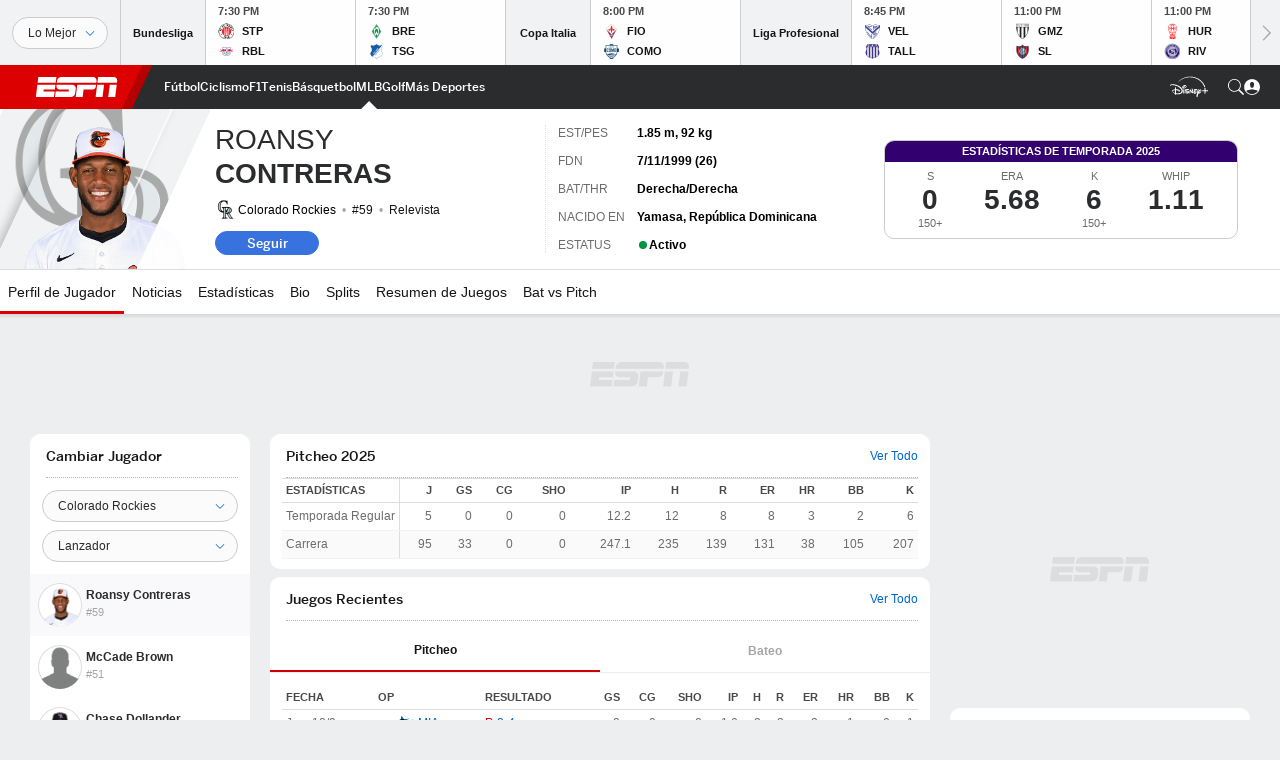

--- FILE ---
content_type: text/html; charset=utf-8
request_url: https://www.google.com/recaptcha/enterprise/anchor?ar=1&k=6LciB_gZAAAAAA_mwJ4G0XZ0BXWvLTt67V7YizXx&co=aHR0cHM6Ly9jZG4ucmVnaXN0ZXJkaXNuZXkuZ28uY29tOjQ0Mw..&hl=es&v=N67nZn4AqZkNcbeMu4prBgzg&size=invisible&anchor-ms=20000&execute-ms=30000&cb=lxl5fg26nbqo
body_size: 48774
content:
<!DOCTYPE HTML><html dir="ltr" lang="es"><head><meta http-equiv="Content-Type" content="text/html; charset=UTF-8">
<meta http-equiv="X-UA-Compatible" content="IE=edge">
<title>reCAPTCHA</title>
<style type="text/css">
/* cyrillic-ext */
@font-face {
  font-family: 'Roboto';
  font-style: normal;
  font-weight: 400;
  font-stretch: 100%;
  src: url(//fonts.gstatic.com/s/roboto/v48/KFO7CnqEu92Fr1ME7kSn66aGLdTylUAMa3GUBHMdazTgWw.woff2) format('woff2');
  unicode-range: U+0460-052F, U+1C80-1C8A, U+20B4, U+2DE0-2DFF, U+A640-A69F, U+FE2E-FE2F;
}
/* cyrillic */
@font-face {
  font-family: 'Roboto';
  font-style: normal;
  font-weight: 400;
  font-stretch: 100%;
  src: url(//fonts.gstatic.com/s/roboto/v48/KFO7CnqEu92Fr1ME7kSn66aGLdTylUAMa3iUBHMdazTgWw.woff2) format('woff2');
  unicode-range: U+0301, U+0400-045F, U+0490-0491, U+04B0-04B1, U+2116;
}
/* greek-ext */
@font-face {
  font-family: 'Roboto';
  font-style: normal;
  font-weight: 400;
  font-stretch: 100%;
  src: url(//fonts.gstatic.com/s/roboto/v48/KFO7CnqEu92Fr1ME7kSn66aGLdTylUAMa3CUBHMdazTgWw.woff2) format('woff2');
  unicode-range: U+1F00-1FFF;
}
/* greek */
@font-face {
  font-family: 'Roboto';
  font-style: normal;
  font-weight: 400;
  font-stretch: 100%;
  src: url(//fonts.gstatic.com/s/roboto/v48/KFO7CnqEu92Fr1ME7kSn66aGLdTylUAMa3-UBHMdazTgWw.woff2) format('woff2');
  unicode-range: U+0370-0377, U+037A-037F, U+0384-038A, U+038C, U+038E-03A1, U+03A3-03FF;
}
/* math */
@font-face {
  font-family: 'Roboto';
  font-style: normal;
  font-weight: 400;
  font-stretch: 100%;
  src: url(//fonts.gstatic.com/s/roboto/v48/KFO7CnqEu92Fr1ME7kSn66aGLdTylUAMawCUBHMdazTgWw.woff2) format('woff2');
  unicode-range: U+0302-0303, U+0305, U+0307-0308, U+0310, U+0312, U+0315, U+031A, U+0326-0327, U+032C, U+032F-0330, U+0332-0333, U+0338, U+033A, U+0346, U+034D, U+0391-03A1, U+03A3-03A9, U+03B1-03C9, U+03D1, U+03D5-03D6, U+03F0-03F1, U+03F4-03F5, U+2016-2017, U+2034-2038, U+203C, U+2040, U+2043, U+2047, U+2050, U+2057, U+205F, U+2070-2071, U+2074-208E, U+2090-209C, U+20D0-20DC, U+20E1, U+20E5-20EF, U+2100-2112, U+2114-2115, U+2117-2121, U+2123-214F, U+2190, U+2192, U+2194-21AE, U+21B0-21E5, U+21F1-21F2, U+21F4-2211, U+2213-2214, U+2216-22FF, U+2308-230B, U+2310, U+2319, U+231C-2321, U+2336-237A, U+237C, U+2395, U+239B-23B7, U+23D0, U+23DC-23E1, U+2474-2475, U+25AF, U+25B3, U+25B7, U+25BD, U+25C1, U+25CA, U+25CC, U+25FB, U+266D-266F, U+27C0-27FF, U+2900-2AFF, U+2B0E-2B11, U+2B30-2B4C, U+2BFE, U+3030, U+FF5B, U+FF5D, U+1D400-1D7FF, U+1EE00-1EEFF;
}
/* symbols */
@font-face {
  font-family: 'Roboto';
  font-style: normal;
  font-weight: 400;
  font-stretch: 100%;
  src: url(//fonts.gstatic.com/s/roboto/v48/KFO7CnqEu92Fr1ME7kSn66aGLdTylUAMaxKUBHMdazTgWw.woff2) format('woff2');
  unicode-range: U+0001-000C, U+000E-001F, U+007F-009F, U+20DD-20E0, U+20E2-20E4, U+2150-218F, U+2190, U+2192, U+2194-2199, U+21AF, U+21E6-21F0, U+21F3, U+2218-2219, U+2299, U+22C4-22C6, U+2300-243F, U+2440-244A, U+2460-24FF, U+25A0-27BF, U+2800-28FF, U+2921-2922, U+2981, U+29BF, U+29EB, U+2B00-2BFF, U+4DC0-4DFF, U+FFF9-FFFB, U+10140-1018E, U+10190-1019C, U+101A0, U+101D0-101FD, U+102E0-102FB, U+10E60-10E7E, U+1D2C0-1D2D3, U+1D2E0-1D37F, U+1F000-1F0FF, U+1F100-1F1AD, U+1F1E6-1F1FF, U+1F30D-1F30F, U+1F315, U+1F31C, U+1F31E, U+1F320-1F32C, U+1F336, U+1F378, U+1F37D, U+1F382, U+1F393-1F39F, U+1F3A7-1F3A8, U+1F3AC-1F3AF, U+1F3C2, U+1F3C4-1F3C6, U+1F3CA-1F3CE, U+1F3D4-1F3E0, U+1F3ED, U+1F3F1-1F3F3, U+1F3F5-1F3F7, U+1F408, U+1F415, U+1F41F, U+1F426, U+1F43F, U+1F441-1F442, U+1F444, U+1F446-1F449, U+1F44C-1F44E, U+1F453, U+1F46A, U+1F47D, U+1F4A3, U+1F4B0, U+1F4B3, U+1F4B9, U+1F4BB, U+1F4BF, U+1F4C8-1F4CB, U+1F4D6, U+1F4DA, U+1F4DF, U+1F4E3-1F4E6, U+1F4EA-1F4ED, U+1F4F7, U+1F4F9-1F4FB, U+1F4FD-1F4FE, U+1F503, U+1F507-1F50B, U+1F50D, U+1F512-1F513, U+1F53E-1F54A, U+1F54F-1F5FA, U+1F610, U+1F650-1F67F, U+1F687, U+1F68D, U+1F691, U+1F694, U+1F698, U+1F6AD, U+1F6B2, U+1F6B9-1F6BA, U+1F6BC, U+1F6C6-1F6CF, U+1F6D3-1F6D7, U+1F6E0-1F6EA, U+1F6F0-1F6F3, U+1F6F7-1F6FC, U+1F700-1F7FF, U+1F800-1F80B, U+1F810-1F847, U+1F850-1F859, U+1F860-1F887, U+1F890-1F8AD, U+1F8B0-1F8BB, U+1F8C0-1F8C1, U+1F900-1F90B, U+1F93B, U+1F946, U+1F984, U+1F996, U+1F9E9, U+1FA00-1FA6F, U+1FA70-1FA7C, U+1FA80-1FA89, U+1FA8F-1FAC6, U+1FACE-1FADC, U+1FADF-1FAE9, U+1FAF0-1FAF8, U+1FB00-1FBFF;
}
/* vietnamese */
@font-face {
  font-family: 'Roboto';
  font-style: normal;
  font-weight: 400;
  font-stretch: 100%;
  src: url(//fonts.gstatic.com/s/roboto/v48/KFO7CnqEu92Fr1ME7kSn66aGLdTylUAMa3OUBHMdazTgWw.woff2) format('woff2');
  unicode-range: U+0102-0103, U+0110-0111, U+0128-0129, U+0168-0169, U+01A0-01A1, U+01AF-01B0, U+0300-0301, U+0303-0304, U+0308-0309, U+0323, U+0329, U+1EA0-1EF9, U+20AB;
}
/* latin-ext */
@font-face {
  font-family: 'Roboto';
  font-style: normal;
  font-weight: 400;
  font-stretch: 100%;
  src: url(//fonts.gstatic.com/s/roboto/v48/KFO7CnqEu92Fr1ME7kSn66aGLdTylUAMa3KUBHMdazTgWw.woff2) format('woff2');
  unicode-range: U+0100-02BA, U+02BD-02C5, U+02C7-02CC, U+02CE-02D7, U+02DD-02FF, U+0304, U+0308, U+0329, U+1D00-1DBF, U+1E00-1E9F, U+1EF2-1EFF, U+2020, U+20A0-20AB, U+20AD-20C0, U+2113, U+2C60-2C7F, U+A720-A7FF;
}
/* latin */
@font-face {
  font-family: 'Roboto';
  font-style: normal;
  font-weight: 400;
  font-stretch: 100%;
  src: url(//fonts.gstatic.com/s/roboto/v48/KFO7CnqEu92Fr1ME7kSn66aGLdTylUAMa3yUBHMdazQ.woff2) format('woff2');
  unicode-range: U+0000-00FF, U+0131, U+0152-0153, U+02BB-02BC, U+02C6, U+02DA, U+02DC, U+0304, U+0308, U+0329, U+2000-206F, U+20AC, U+2122, U+2191, U+2193, U+2212, U+2215, U+FEFF, U+FFFD;
}
/* cyrillic-ext */
@font-face {
  font-family: 'Roboto';
  font-style: normal;
  font-weight: 500;
  font-stretch: 100%;
  src: url(//fonts.gstatic.com/s/roboto/v48/KFO7CnqEu92Fr1ME7kSn66aGLdTylUAMa3GUBHMdazTgWw.woff2) format('woff2');
  unicode-range: U+0460-052F, U+1C80-1C8A, U+20B4, U+2DE0-2DFF, U+A640-A69F, U+FE2E-FE2F;
}
/* cyrillic */
@font-face {
  font-family: 'Roboto';
  font-style: normal;
  font-weight: 500;
  font-stretch: 100%;
  src: url(//fonts.gstatic.com/s/roboto/v48/KFO7CnqEu92Fr1ME7kSn66aGLdTylUAMa3iUBHMdazTgWw.woff2) format('woff2');
  unicode-range: U+0301, U+0400-045F, U+0490-0491, U+04B0-04B1, U+2116;
}
/* greek-ext */
@font-face {
  font-family: 'Roboto';
  font-style: normal;
  font-weight: 500;
  font-stretch: 100%;
  src: url(//fonts.gstatic.com/s/roboto/v48/KFO7CnqEu92Fr1ME7kSn66aGLdTylUAMa3CUBHMdazTgWw.woff2) format('woff2');
  unicode-range: U+1F00-1FFF;
}
/* greek */
@font-face {
  font-family: 'Roboto';
  font-style: normal;
  font-weight: 500;
  font-stretch: 100%;
  src: url(//fonts.gstatic.com/s/roboto/v48/KFO7CnqEu92Fr1ME7kSn66aGLdTylUAMa3-UBHMdazTgWw.woff2) format('woff2');
  unicode-range: U+0370-0377, U+037A-037F, U+0384-038A, U+038C, U+038E-03A1, U+03A3-03FF;
}
/* math */
@font-face {
  font-family: 'Roboto';
  font-style: normal;
  font-weight: 500;
  font-stretch: 100%;
  src: url(//fonts.gstatic.com/s/roboto/v48/KFO7CnqEu92Fr1ME7kSn66aGLdTylUAMawCUBHMdazTgWw.woff2) format('woff2');
  unicode-range: U+0302-0303, U+0305, U+0307-0308, U+0310, U+0312, U+0315, U+031A, U+0326-0327, U+032C, U+032F-0330, U+0332-0333, U+0338, U+033A, U+0346, U+034D, U+0391-03A1, U+03A3-03A9, U+03B1-03C9, U+03D1, U+03D5-03D6, U+03F0-03F1, U+03F4-03F5, U+2016-2017, U+2034-2038, U+203C, U+2040, U+2043, U+2047, U+2050, U+2057, U+205F, U+2070-2071, U+2074-208E, U+2090-209C, U+20D0-20DC, U+20E1, U+20E5-20EF, U+2100-2112, U+2114-2115, U+2117-2121, U+2123-214F, U+2190, U+2192, U+2194-21AE, U+21B0-21E5, U+21F1-21F2, U+21F4-2211, U+2213-2214, U+2216-22FF, U+2308-230B, U+2310, U+2319, U+231C-2321, U+2336-237A, U+237C, U+2395, U+239B-23B7, U+23D0, U+23DC-23E1, U+2474-2475, U+25AF, U+25B3, U+25B7, U+25BD, U+25C1, U+25CA, U+25CC, U+25FB, U+266D-266F, U+27C0-27FF, U+2900-2AFF, U+2B0E-2B11, U+2B30-2B4C, U+2BFE, U+3030, U+FF5B, U+FF5D, U+1D400-1D7FF, U+1EE00-1EEFF;
}
/* symbols */
@font-face {
  font-family: 'Roboto';
  font-style: normal;
  font-weight: 500;
  font-stretch: 100%;
  src: url(//fonts.gstatic.com/s/roboto/v48/KFO7CnqEu92Fr1ME7kSn66aGLdTylUAMaxKUBHMdazTgWw.woff2) format('woff2');
  unicode-range: U+0001-000C, U+000E-001F, U+007F-009F, U+20DD-20E0, U+20E2-20E4, U+2150-218F, U+2190, U+2192, U+2194-2199, U+21AF, U+21E6-21F0, U+21F3, U+2218-2219, U+2299, U+22C4-22C6, U+2300-243F, U+2440-244A, U+2460-24FF, U+25A0-27BF, U+2800-28FF, U+2921-2922, U+2981, U+29BF, U+29EB, U+2B00-2BFF, U+4DC0-4DFF, U+FFF9-FFFB, U+10140-1018E, U+10190-1019C, U+101A0, U+101D0-101FD, U+102E0-102FB, U+10E60-10E7E, U+1D2C0-1D2D3, U+1D2E0-1D37F, U+1F000-1F0FF, U+1F100-1F1AD, U+1F1E6-1F1FF, U+1F30D-1F30F, U+1F315, U+1F31C, U+1F31E, U+1F320-1F32C, U+1F336, U+1F378, U+1F37D, U+1F382, U+1F393-1F39F, U+1F3A7-1F3A8, U+1F3AC-1F3AF, U+1F3C2, U+1F3C4-1F3C6, U+1F3CA-1F3CE, U+1F3D4-1F3E0, U+1F3ED, U+1F3F1-1F3F3, U+1F3F5-1F3F7, U+1F408, U+1F415, U+1F41F, U+1F426, U+1F43F, U+1F441-1F442, U+1F444, U+1F446-1F449, U+1F44C-1F44E, U+1F453, U+1F46A, U+1F47D, U+1F4A3, U+1F4B0, U+1F4B3, U+1F4B9, U+1F4BB, U+1F4BF, U+1F4C8-1F4CB, U+1F4D6, U+1F4DA, U+1F4DF, U+1F4E3-1F4E6, U+1F4EA-1F4ED, U+1F4F7, U+1F4F9-1F4FB, U+1F4FD-1F4FE, U+1F503, U+1F507-1F50B, U+1F50D, U+1F512-1F513, U+1F53E-1F54A, U+1F54F-1F5FA, U+1F610, U+1F650-1F67F, U+1F687, U+1F68D, U+1F691, U+1F694, U+1F698, U+1F6AD, U+1F6B2, U+1F6B9-1F6BA, U+1F6BC, U+1F6C6-1F6CF, U+1F6D3-1F6D7, U+1F6E0-1F6EA, U+1F6F0-1F6F3, U+1F6F7-1F6FC, U+1F700-1F7FF, U+1F800-1F80B, U+1F810-1F847, U+1F850-1F859, U+1F860-1F887, U+1F890-1F8AD, U+1F8B0-1F8BB, U+1F8C0-1F8C1, U+1F900-1F90B, U+1F93B, U+1F946, U+1F984, U+1F996, U+1F9E9, U+1FA00-1FA6F, U+1FA70-1FA7C, U+1FA80-1FA89, U+1FA8F-1FAC6, U+1FACE-1FADC, U+1FADF-1FAE9, U+1FAF0-1FAF8, U+1FB00-1FBFF;
}
/* vietnamese */
@font-face {
  font-family: 'Roboto';
  font-style: normal;
  font-weight: 500;
  font-stretch: 100%;
  src: url(//fonts.gstatic.com/s/roboto/v48/KFO7CnqEu92Fr1ME7kSn66aGLdTylUAMa3OUBHMdazTgWw.woff2) format('woff2');
  unicode-range: U+0102-0103, U+0110-0111, U+0128-0129, U+0168-0169, U+01A0-01A1, U+01AF-01B0, U+0300-0301, U+0303-0304, U+0308-0309, U+0323, U+0329, U+1EA0-1EF9, U+20AB;
}
/* latin-ext */
@font-face {
  font-family: 'Roboto';
  font-style: normal;
  font-weight: 500;
  font-stretch: 100%;
  src: url(//fonts.gstatic.com/s/roboto/v48/KFO7CnqEu92Fr1ME7kSn66aGLdTylUAMa3KUBHMdazTgWw.woff2) format('woff2');
  unicode-range: U+0100-02BA, U+02BD-02C5, U+02C7-02CC, U+02CE-02D7, U+02DD-02FF, U+0304, U+0308, U+0329, U+1D00-1DBF, U+1E00-1E9F, U+1EF2-1EFF, U+2020, U+20A0-20AB, U+20AD-20C0, U+2113, U+2C60-2C7F, U+A720-A7FF;
}
/* latin */
@font-face {
  font-family: 'Roboto';
  font-style: normal;
  font-weight: 500;
  font-stretch: 100%;
  src: url(//fonts.gstatic.com/s/roboto/v48/KFO7CnqEu92Fr1ME7kSn66aGLdTylUAMa3yUBHMdazQ.woff2) format('woff2');
  unicode-range: U+0000-00FF, U+0131, U+0152-0153, U+02BB-02BC, U+02C6, U+02DA, U+02DC, U+0304, U+0308, U+0329, U+2000-206F, U+20AC, U+2122, U+2191, U+2193, U+2212, U+2215, U+FEFF, U+FFFD;
}
/* cyrillic-ext */
@font-face {
  font-family: 'Roboto';
  font-style: normal;
  font-weight: 900;
  font-stretch: 100%;
  src: url(//fonts.gstatic.com/s/roboto/v48/KFO7CnqEu92Fr1ME7kSn66aGLdTylUAMa3GUBHMdazTgWw.woff2) format('woff2');
  unicode-range: U+0460-052F, U+1C80-1C8A, U+20B4, U+2DE0-2DFF, U+A640-A69F, U+FE2E-FE2F;
}
/* cyrillic */
@font-face {
  font-family: 'Roboto';
  font-style: normal;
  font-weight: 900;
  font-stretch: 100%;
  src: url(//fonts.gstatic.com/s/roboto/v48/KFO7CnqEu92Fr1ME7kSn66aGLdTylUAMa3iUBHMdazTgWw.woff2) format('woff2');
  unicode-range: U+0301, U+0400-045F, U+0490-0491, U+04B0-04B1, U+2116;
}
/* greek-ext */
@font-face {
  font-family: 'Roboto';
  font-style: normal;
  font-weight: 900;
  font-stretch: 100%;
  src: url(//fonts.gstatic.com/s/roboto/v48/KFO7CnqEu92Fr1ME7kSn66aGLdTylUAMa3CUBHMdazTgWw.woff2) format('woff2');
  unicode-range: U+1F00-1FFF;
}
/* greek */
@font-face {
  font-family: 'Roboto';
  font-style: normal;
  font-weight: 900;
  font-stretch: 100%;
  src: url(//fonts.gstatic.com/s/roboto/v48/KFO7CnqEu92Fr1ME7kSn66aGLdTylUAMa3-UBHMdazTgWw.woff2) format('woff2');
  unicode-range: U+0370-0377, U+037A-037F, U+0384-038A, U+038C, U+038E-03A1, U+03A3-03FF;
}
/* math */
@font-face {
  font-family: 'Roboto';
  font-style: normal;
  font-weight: 900;
  font-stretch: 100%;
  src: url(//fonts.gstatic.com/s/roboto/v48/KFO7CnqEu92Fr1ME7kSn66aGLdTylUAMawCUBHMdazTgWw.woff2) format('woff2');
  unicode-range: U+0302-0303, U+0305, U+0307-0308, U+0310, U+0312, U+0315, U+031A, U+0326-0327, U+032C, U+032F-0330, U+0332-0333, U+0338, U+033A, U+0346, U+034D, U+0391-03A1, U+03A3-03A9, U+03B1-03C9, U+03D1, U+03D5-03D6, U+03F0-03F1, U+03F4-03F5, U+2016-2017, U+2034-2038, U+203C, U+2040, U+2043, U+2047, U+2050, U+2057, U+205F, U+2070-2071, U+2074-208E, U+2090-209C, U+20D0-20DC, U+20E1, U+20E5-20EF, U+2100-2112, U+2114-2115, U+2117-2121, U+2123-214F, U+2190, U+2192, U+2194-21AE, U+21B0-21E5, U+21F1-21F2, U+21F4-2211, U+2213-2214, U+2216-22FF, U+2308-230B, U+2310, U+2319, U+231C-2321, U+2336-237A, U+237C, U+2395, U+239B-23B7, U+23D0, U+23DC-23E1, U+2474-2475, U+25AF, U+25B3, U+25B7, U+25BD, U+25C1, U+25CA, U+25CC, U+25FB, U+266D-266F, U+27C0-27FF, U+2900-2AFF, U+2B0E-2B11, U+2B30-2B4C, U+2BFE, U+3030, U+FF5B, U+FF5D, U+1D400-1D7FF, U+1EE00-1EEFF;
}
/* symbols */
@font-face {
  font-family: 'Roboto';
  font-style: normal;
  font-weight: 900;
  font-stretch: 100%;
  src: url(//fonts.gstatic.com/s/roboto/v48/KFO7CnqEu92Fr1ME7kSn66aGLdTylUAMaxKUBHMdazTgWw.woff2) format('woff2');
  unicode-range: U+0001-000C, U+000E-001F, U+007F-009F, U+20DD-20E0, U+20E2-20E4, U+2150-218F, U+2190, U+2192, U+2194-2199, U+21AF, U+21E6-21F0, U+21F3, U+2218-2219, U+2299, U+22C4-22C6, U+2300-243F, U+2440-244A, U+2460-24FF, U+25A0-27BF, U+2800-28FF, U+2921-2922, U+2981, U+29BF, U+29EB, U+2B00-2BFF, U+4DC0-4DFF, U+FFF9-FFFB, U+10140-1018E, U+10190-1019C, U+101A0, U+101D0-101FD, U+102E0-102FB, U+10E60-10E7E, U+1D2C0-1D2D3, U+1D2E0-1D37F, U+1F000-1F0FF, U+1F100-1F1AD, U+1F1E6-1F1FF, U+1F30D-1F30F, U+1F315, U+1F31C, U+1F31E, U+1F320-1F32C, U+1F336, U+1F378, U+1F37D, U+1F382, U+1F393-1F39F, U+1F3A7-1F3A8, U+1F3AC-1F3AF, U+1F3C2, U+1F3C4-1F3C6, U+1F3CA-1F3CE, U+1F3D4-1F3E0, U+1F3ED, U+1F3F1-1F3F3, U+1F3F5-1F3F7, U+1F408, U+1F415, U+1F41F, U+1F426, U+1F43F, U+1F441-1F442, U+1F444, U+1F446-1F449, U+1F44C-1F44E, U+1F453, U+1F46A, U+1F47D, U+1F4A3, U+1F4B0, U+1F4B3, U+1F4B9, U+1F4BB, U+1F4BF, U+1F4C8-1F4CB, U+1F4D6, U+1F4DA, U+1F4DF, U+1F4E3-1F4E6, U+1F4EA-1F4ED, U+1F4F7, U+1F4F9-1F4FB, U+1F4FD-1F4FE, U+1F503, U+1F507-1F50B, U+1F50D, U+1F512-1F513, U+1F53E-1F54A, U+1F54F-1F5FA, U+1F610, U+1F650-1F67F, U+1F687, U+1F68D, U+1F691, U+1F694, U+1F698, U+1F6AD, U+1F6B2, U+1F6B9-1F6BA, U+1F6BC, U+1F6C6-1F6CF, U+1F6D3-1F6D7, U+1F6E0-1F6EA, U+1F6F0-1F6F3, U+1F6F7-1F6FC, U+1F700-1F7FF, U+1F800-1F80B, U+1F810-1F847, U+1F850-1F859, U+1F860-1F887, U+1F890-1F8AD, U+1F8B0-1F8BB, U+1F8C0-1F8C1, U+1F900-1F90B, U+1F93B, U+1F946, U+1F984, U+1F996, U+1F9E9, U+1FA00-1FA6F, U+1FA70-1FA7C, U+1FA80-1FA89, U+1FA8F-1FAC6, U+1FACE-1FADC, U+1FADF-1FAE9, U+1FAF0-1FAF8, U+1FB00-1FBFF;
}
/* vietnamese */
@font-face {
  font-family: 'Roboto';
  font-style: normal;
  font-weight: 900;
  font-stretch: 100%;
  src: url(//fonts.gstatic.com/s/roboto/v48/KFO7CnqEu92Fr1ME7kSn66aGLdTylUAMa3OUBHMdazTgWw.woff2) format('woff2');
  unicode-range: U+0102-0103, U+0110-0111, U+0128-0129, U+0168-0169, U+01A0-01A1, U+01AF-01B0, U+0300-0301, U+0303-0304, U+0308-0309, U+0323, U+0329, U+1EA0-1EF9, U+20AB;
}
/* latin-ext */
@font-face {
  font-family: 'Roboto';
  font-style: normal;
  font-weight: 900;
  font-stretch: 100%;
  src: url(//fonts.gstatic.com/s/roboto/v48/KFO7CnqEu92Fr1ME7kSn66aGLdTylUAMa3KUBHMdazTgWw.woff2) format('woff2');
  unicode-range: U+0100-02BA, U+02BD-02C5, U+02C7-02CC, U+02CE-02D7, U+02DD-02FF, U+0304, U+0308, U+0329, U+1D00-1DBF, U+1E00-1E9F, U+1EF2-1EFF, U+2020, U+20A0-20AB, U+20AD-20C0, U+2113, U+2C60-2C7F, U+A720-A7FF;
}
/* latin */
@font-face {
  font-family: 'Roboto';
  font-style: normal;
  font-weight: 900;
  font-stretch: 100%;
  src: url(//fonts.gstatic.com/s/roboto/v48/KFO7CnqEu92Fr1ME7kSn66aGLdTylUAMa3yUBHMdazQ.woff2) format('woff2');
  unicode-range: U+0000-00FF, U+0131, U+0152-0153, U+02BB-02BC, U+02C6, U+02DA, U+02DC, U+0304, U+0308, U+0329, U+2000-206F, U+20AC, U+2122, U+2191, U+2193, U+2212, U+2215, U+FEFF, U+FFFD;
}

</style>
<link rel="stylesheet" type="text/css" href="https://www.gstatic.com/recaptcha/releases/N67nZn4AqZkNcbeMu4prBgzg/styles__ltr.css">
<script nonce="TDr3-q_0HuaN9DeSUwQqzA" type="text/javascript">window['__recaptcha_api'] = 'https://www.google.com/recaptcha/enterprise/';</script>
<script type="text/javascript" src="https://www.gstatic.com/recaptcha/releases/N67nZn4AqZkNcbeMu4prBgzg/recaptcha__es.js" nonce="TDr3-q_0HuaN9DeSUwQqzA">
      
    </script></head>
<body><div id="rc-anchor-alert" class="rc-anchor-alert"></div>
<input type="hidden" id="recaptcha-token" value="[base64]">
<script type="text/javascript" nonce="TDr3-q_0HuaN9DeSUwQqzA">
      recaptcha.anchor.Main.init("[\x22ainput\x22,[\x22bgdata\x22,\x22\x22,\[base64]/[base64]/[base64]/[base64]/[base64]/UltsKytdPUU6KEU8MjA0OD9SW2wrK109RT4+NnwxOTI6KChFJjY0NTEyKT09NTUyOTYmJk0rMTxjLmxlbmd0aCYmKGMuY2hhckNvZGVBdChNKzEpJjY0NTEyKT09NTYzMjA/[base64]/[base64]/[base64]/[base64]/[base64]/[base64]/[base64]\x22,\[base64]\x22,\x22wr3Cl8KTDMKMw6HCmB/DkcOIZ8OZVVEOHi8aJMKRwrPCkhwJw4fCrEnCoCvCkht/wrbDhcKCw6dRGGstw4LCrkHDnMKFDFw+w45Uf8KRw5kmwrJxw5DDrlHDgHxMw4UzwoMpw5XDj8OqwpXDl8KOw5A3KcKCw4zCoT7DisO+bUPCtUzCpcO9ESfCg8K5akTCksOtwp0IGjoWwpDDqHA7c8OXScOSwrrCvyPCmcKEScOywp/[base64]/[base64]/Cv8O7Q8O9YGYPw5lefMKyBcKww7BLw5PDtcOCcwcyw7MYworCrBTCucOUcMO9OxbCsMOhwqRxw4EGw4/Du1TDmmpbw6gDCAzDqSMuNMOAwq7Dn3odw6nCsMO3XlgMw4fCucOkw6XDlsOoSDx5wrETwqbChRwlbjrDoQfCmsOkwozCqDh0A8KZJ8OhwpzDl1XCmmzCvcKMDg8fw5NOE3fDpcOuSsO5w5HDgUrCosKGw4J/[base64]/Cj8Osw4TCq2ZQdiHDmMK8wqTDrGdOw7t1wpXCv2N0wo3Cr1rDnMKxw4VGw5PCpMK2w6IwX8OsOcOXwrbDvcK9wrFjfkU3wpJLw73CgDnCogYneycEaXrCmcKyVcKGwrlkFcOnfcKiYQpVQ8O4JjMUwp9/[base64]/[base64]/CiMODwpZ6wo/CmsO9wrgIQWPDvcOVwo4Rw7Jew5fCkA16wro/w4vDvx11wohYbW/CssK5wpgMIXBQwqbChsORS1t9bcOZw4xdwpYfaRBLNcOtwqk7YBxKeWwBwpdfAMOZwqZYw4IBw5nCkMOcw5l2P8KvbU3DscOLw6TCtcKMw4ZmCMO2QcOyw6HCnB11BsKKw7DDv8KAwrwYwoDDtSYVcsKPLVMpN8OEw4ANNsO7Q8OqKHHCl1VyE8KYWg/[base64]/Dq2dYw6U+wrLDlsOWGcO5w5HDlcKjKmfCpMOMI8KowpdPwoTDscKQHU/[base64]/Cv8KewrfClsOnwrwyacOxecOfYcKwDEXCssKzOCJCwq7DmGpPwo8xARsuEEw2w7zCqMKAwpLDq8K2wolYw4JIUxkHw5t/bQjDiMOww7zDo8ONw5vDiCTCrXFzwo/[base64]/CsMKRKMO6wrQ+w7bDkcOSwqrCgx98P8OwTMOnfS7DmV7CrMOswpDDrcK3wp7DhcOhGl5zwrJnZgFCZ8K+VgjCmMODVcKKVsOBwqTDt0nDoSpvw4RQw7Ifw7/Dpz0fGMKLw7LDt0hgw78EFsOvw67DvsOdw41ZDcOmCw53wr7DuMKZWcKpS8KEI8Kfwow0w6DDnk4mw5BuDSA2w63Dj8Oaw5vCgXQLIsOqw6jDm8KVWMOjJcOvYjw5w55Lw7XCjsKgwpbCkcO3L8OUwpJLwrlRTsO1woHCrlRBbMO8I8Opwos9FHzDgk/DiW3DlFLDgMKcw65yw4fCssOjw797CzHCvwjDlDdOwoknX2fCoFbChsKdw6RjHEQNw43CrsKPw6HCj8KONgkqw4QvwqNQXCZwfcOeXinDvcOtwq/[base64]/w7s8w4VqHsOKw4FRPxPDsHwjw4nCtzHCnMOSw5Y/OFPDuWd5wqRhwrUSC8OIdMOywokNw6B8w4lSwo50d23DkAjCjnzDqlNCwpLDh8KZQcKFw4rDncKbw6HDqMKNwr/CtsKTw7rDisKbI3dXKHtNwqbDjUlbfMOeJ8K/d8K1wqc9wp7DugpFwqcswrlzwp8zVHQDwosue3RqOsKUJsO6NF0sw6LDrMOLw7zDtww/fsONehTClMOdD8K3eFbCvMO2w58RHMOpU8Kqw6IERsO8W8KPw6cUw6tlwq/CjsOWwp7CpWrDrMKxwoovF8K3I8OeV8KtRjrDgMKecRptfQkAw7w5wrfDgcOMw5oSw5/ClxMrw6jCj8OzwojDjMOHwoPCmMK3H8KRFMKyFGo/TcOEMsKUFsKqwqUvwrYgTgoDSsKyw5AdcsOAw6DDksOPw7ckYQXCm8OhU8O0woDCrTrDvxIkw4wxwoBuwpwHBcOkW8Kyw6oybXHDiVDDuG3CtcOJDRx/ciwBw5fCt1tCCcKjwp5EwpQywr3DslvDgcOcKcKKR8K4OcO0wpchwpopTnpcHGljwrk0w7sDw6EXOh3Ci8KKLsOhwoZ2wo3DisKew4/[base64]/CqGJsw7ApFDIMw4LDusKdwq3CjW7Dhw9tW8KXA8ONwqrDhsOjwqItMl1dYBlXacOuUMOIE8OjCR7CrMKvfsK2BMK1wrTDsDjCkCMLQUBjw5vDjcKQSFPDksKdc1jCksKZEB/DgzXCgnrDkQzDocKBw78xwrnCmEpmLUTDo8OtIcKDwrFjKUrCpcOnSSABwr43BSAxPHwYwo3CksOjwo59wqjCvcOpGMOBRsKKLDHClcKfOMOEFcOFw5FiCR/CmsO0OsO6GMK0wqBtDSxkwpvDg1EzOcO5woLDs8KPwrhfw6rCrjRPJRB2KcK6DMK9w6NVwrNRYcO2SnZ2wovCvDHDtVrCrMK6wrTCnMKAwr0rw6JML8Ofw7/CkcKbeWbCiDdLw7XDhVBYw7AcUcO1CMKKKRwLwpp5esK7wr/CusK8BsOJCMK8wqFpRGvCucOPKsKlTsKKPysOwpJcwqkXQMKlw5vCjsOgwpslUcKuaiwew5gVw4nCqGfDs8KZw781wr3DrMKYJsK9A8K2YAxewrlGIivDscKfIWB3w5TCgMKVcsOLKj/CrVTCh2ArFMKyE8K6bcOqVMKJdsOUYsKPw7TClDvDkHLDoMKdfXzCq3PCu8KUX8O4wpXDtsOCwrI9w6LDuXMTN1vCnMKqw7PDvBnDksKOwpE/bsOKFcOsRMKowr92w5/DrkjDt3zCnGzDhBnDrwXDusOfwoYjw7TCtcOowqZTwpJjwqM/w4gpw4LCk8KrdjPCvW3Dhj3DnMO8IcKxa8KjJsO+U8OZBsK/FAhLQgHDhcKsEcOYw7MUEhkJE8ONw7tKL8OaYcOqScKQwr3DscOZwrYDTsOMNATCozvDtknCpz7CrFFmwr4NQkYoecKMwp/Dgl/Dti0hw4nCh1vDlsOPcMOdwodxwp7DgcKxwrgJw7XClMKtwo9HwpJlwqDDrsOyw7nCjjLDoRzDmcOQXzrDj8K7K8Ouwq7CtF3Dj8KDwpFlccK4w4oUDMODKcO7wokJDcKJw6zDksOQRTXCtmnCpVsxw7UJVEg/LBrDqnbChMO3Ajl2w44cwogrw7bDpsOnwokkAsKaw55zwqM/wpHCnRfDqV3CjcKswr/DkwjCn8OIwr7CozTDiMOxecOlFAjCi2nCh1XDnMKXLABLwpPDh8O7w4dEWicawpHDqV/DucKadxjCscOaw4jCksKswrfCjMKHwokUwrnCiEPCggXCgUXDtcKGGErDlcKvJsO/VcOiP01ywpjCsVLDgyspw6fCl8OkwrV0NcOmDyBzJMKcw7M1wp/CvsO1GMONXQh9w6XDm3jDrHIcNz3DtMOowph4w5JwwpzChnvCncOhe8KdwqgYa8OcDsK5wqXDi1YzIMKCdELCuCrDrDAtccOaw6jDsT92d8KGwqdVKcOaZzPCv8KbDMK6TsO/SS3CrsOlNsO5GnwGdWrDh8KKDMKWwo9SV2l3wpYycsKlwqXDgcK4LcOHwopscxXDghPCg3N5dsKjC8KIw4DCsyPCrMKhTMOHFljDoMOGDxhJfxzCuyDCiMOMw4jDqQ/DkXFwwo0ufgABC15qb8K/woTDkirCpwPDmsOYw682wqJXwrItfcKpRcOzw75tIRULRlTDogkTP8O6w5FFwqnCiMK6UsK9wqPDhMOtwp3CmsOkAMKqwqpLSsOUwoPCocO3wr3DtMOiw70dCMKFLsOvw4rDhcKKwoZqwrrDpcOYej4JGz14w6Z2TXkbwqgYw6w5SnXCnsOyw7pHwqdkaQ/CtsO1Sz/Cox01wrLCm8KFcC/DpHlQwq/DvsKvw43Dk8KXw4wpwodLRVUOLcKmw4TDpRrCiEFldRbDj8OiUMOAw6nDusKOw7bCoMKswpPDiglZwoB6GsK2VcKGw5bCiH0owpcsT8KMC8Ocw5PCgsO6woFaJcKrwo8bP8KCaAt8w6zCl8O/wqnDtjM3VXdKTsKOwqjCuzgYw5cCSMOkwoc0RMK/[base64]/DqmJVRMK/woXDrMORw7l3w7AAw5XCo37DmCpTG8ONwp/CiMKbDhQ7WMKTw6ZOwpTDvwjCksKvRhohw5gjwqRRaMK9Th4wfsOqAsOtw6PDhgRuwpkHwrrDozlEw58lw53CvMKWR8OUwq7DoS9xwrZNJzd5w4nDu8OmwrzDpMKdWAvDl23Cm8Ocf1sHGkfDpcKkecOWTxtGKiQPSmXDuMOLRWUXUQluw7nDqH/DqsKTw6Uew5DDpHskw6wOwqVaYlvDosOPDMOEwqHCt8KkWcOxScOmEiR7Mg9/UzkTwqvDpVjCmUVwMCnDtMO+DGfDtMKvWkXCtjEjTsORaAjDtsKJwqrDuVkRYcKnasOuwoMwwqrCrsOfPyQ/wqfCpcOdwqoxcX/CksKtw5tOw4rCgMOMBcONUxpJwqXCucOaw6h+wp3DgF7DmBNUbsKowqsdD1M/AsKrcMOSw43DssK/w7vDgsKdwrR1wpfCjcOfGcOdIsOuQDrCksOPwo1DwqEPwr4RaRrCpivChAFqNcOaTyvDtsKgAcKJHGXCk8OBEMOFXF/DhMOAdBDDlzDDsMOsCMK8ERnDocK1ZkA7dntfXcOLPiMPw6ddWsKrw45zw5fDjFgOwqLCqMOUw5/DssKcDsKObQcnMg91LSDDvMORC25+N8KWc3HChcKUw4fDiGQlw6HCk8OXVSEbwpEFPcKLfcK6QCjCn8KVwqApS2fDrMOhCMKVw5QTwp/[base64]/Dq2bDvWoow58hIk/Do8KkwqHDocKVAMKnGcKiScKzZsKnOCFawowtUUkpwq7Ci8OjCyHDjcKKBsK2wokFwp0BUMOKwrrDjMKPPcKNNhrDlMKZISVVYWHCinozw5sQwpjDgsK8aMOeYsKLw44LwqUzHA1rGA3CvMOQw5/DpMO+WFhLGcOeLigTw5x/HmpfCsOIRMOpGCfCgAXCoXRIwrDCvmvDrSTCnUxww5p5bmkQKsK/VsK0KjNcfgheEsOtwr/[base64]/CgsOXPsOYw6HCkcKbwpY/[base64]/DjMK/[base64]/CicKowqsPw7dxV8OZR3fCosOxw53DusOFQALDh8OQwpwMwpxVSURARcK8YVNow7PCusO/dm8+YHABMMKLYcOeJSXCljcKXcKBGMOkTVs8w7rDpMKebcO5w5NBb1nDumdkURrDp8ORw4XDmRLChgnDkWrCjMOQKThYV8KCSyxzwrESwrjCs8OOYMKBOMKHDjl3wqjCgioAG8KOwofCmsOYB8OKw5bDq8ORGnsQK8KFPsOYw7LDoH/DqcKLb3bCocOYUmPDqMONThYZwphFwqkKw5zCk0nDlcOWw5Q/QsOOBMOgFcKfWcOQdMObZsKIDsKIwq84wqI5woMCwq4CW8KJVV7Cq8KARCM2ZT0vHsOrScK0GMKzwrNrQGDClC/Cq0HDu8Onw5hgSTXCr8KuwrjDuMKXw4jDt8OwwqR5BcKTYgsQw47DiMO0AxjCiBtJZMKzd3vDgsOMwq11CMO4w75jw67Ch8OSTAsjwpvCscKMEn8dw6fDoj/DjG7Dj8OTAcOpJwolw57DvH3DihPDgAlKw6V4DcOewqrDuhEawqthw5IERMO7w4YSHzzDk2HDm8KiwqBDIsKMw5Fmw6V+wr9Vw7dPw6EPw4HCl8K3KljCkV4jw7Yqwp/[base64]/CtBfDi8KDazzCnsOnTVzDucOMS1B2IcOWacKRw5XCh8O4w7XDgx0VHE/Cq8KMwrZlwpnDuknCvcK8w4PDtsO3wrc2w5/Ds8OLFgjDvz10CBLDnypkw7ReAVPDoBbCgsKwYgzDvcKpwo4/DQNcCcO4JcKPw4/DucKZwq3CslsgYHTCosOGPcKpw5FRdXLCo8KawqTDozo/[base64]/[base64]/[base64]/DizDDicKYwoXCu8KmwoUMNWLCmMOGFGAqdcO/wp84w5AHwoXDo3t9wrwawrPCoDc5THcFAH3CpcOVf8KjSVwDw6VYXsOywo04bMKhwqVzw4zDgn46bcKvOFd4F8OsblbCi1DDncOPVQ/DhjQGwqgUcikDw4XDqBDCs152J0gaw5/[base64]/CuMO+XT/[base64]/I3tQHUUMJcKYcWrDrcKSw7gZw4FLwpAQIDHDqQ7Co8ODwo/CnHYRw7/ClHNdw6nDgQLDhSw4M33DvsKew6rClcKUwrF/[base64]/DvMKCMRU8X08ffgQrIRXDrsO+CX45w4nDqsOZw6rCnMOsw7FHw6zDnMOKwqjDkMKuB2hpwqRvXcOIw4LDtlDDo8O9wrAlwod9RsO5H8OFYn3DrsOUwoXDtncdVwgEwpg4fsK/w5HCpsOYXjRKw5Btf8OXTRzCvMK/wp4zQ8OVeEbDpMKqKcKicG8fR8KqAw0AXAYvwqzCtsOVN8O0w41pfAvDuW/DnsKTFhskwqllGsO+L0bDssKOc0dYwpfCj8OCO00haMKswpBSahJ0DcOlRF/CpkjDoRV/[base64]/DhA0lMyPDvU3DuA9iOGrCncOnwo/DqsKuwqLCjWM2w6/[base64]/DhMKdVsOULjcLw7VbGUrCjMKvMMK2w6kGwrsiw7UFw6zDv8KPw43Dtk0OanfDgcOEwrPDjMO/wp/[base64]/DssOfasOZBT7Dlmgzw6FawqB5QsOKwqHCvhw/wrtKFitqw4HCl23DpcK2dMOpw4TDkQExXAnDgjhXThjDvlgnw7x/dsONwq5BVMKywqwjwr9nE8KVK8KLw4HCpcORwr5SfW7DoHnDiHIddQEjw6Y0w5fCnsOAw5tuc8OawpXCmjvCrQ/DvkXCscK/[base64]/[base64]/DpsKUwp0KeBEWKFbCnMOkwosLdMKBE1VSw6Zmw7HDhsO8w5NBwooEw6rDlcKkw6XDnMOIw7EUeUrDrkDDqwQcw5Nfwr9Tw4vDhE4zwpMGV8KOeMOywoLDoCB9X8KUPsOEwr5Kw5pOwqoyw6jCuH8AwqkyNgRbdMOxdMOTw57DsSEPBcObYzV+HEhrFAFmw6jCvMK/w5NQw7BVcz0OXsKaw6xyw5MJwoLCpA9aw7PCs1AAwqDCnC0OBAwweSR0JhRTw793dcKuW8OrKQ/DuXnCvcObw6oKZi/Dg1hHwpPCo8KBwrrCpMKLwpvDmcOAw7Amw5HCvzbCu8KCWsOEwp1Hw5JDwqF+AsOfR2XDohd4w6zCnMO6D3/Crh1Owpw0AcOlw4XDj0jCo8KsbBvDgsKUDHrDjMOFYAnCix/Do3w6Q8K6w6cGw43CnjfCocKbwqnDtMKgQcKZwrAswqvDssOIwoRyw6jCscKhQ8OIw5cce8OceiZYw6fCgMOnwossDWHDqGTDtDdcKnxnwpTCncK/wonClMOrCMKXw5fDlBMICMKDw6pBw4bCmsOpPQnDucOUw6jDgSdfw4nCi0twwqIaKcK+wro8BcOCE8KHLMOKO8Ozw4/[base64]/CpcKcw4TCjDnCtMOpAW1dT0TCiWN5woZIwqguw5PConENJMK1R8KoBsO7wqM6ccK1wrvCvsKhGhjDv8Kpw4cZKcK5a0ZYwoZLAcOGFCccUXoow6IgdjZFScKWF8OrUsOcwoLDs8Orw6N1w4M2bsKxwqxmbV0SwobDpk4YGMO/V0IQwpnDqsKkw6chw7zCgcKzYMOYw5fDvA7Cp8OJNcKJw5nDgUHDpB/CjMKYwrtGwojCl2bDrcO5DcO1HDfCl8OWOcOhdMOowoAxwq1Ow6wGYUbCsk3CnXfCi8OzDVpdCSbClmAqwq9+ZwrCvcOkRQIYa8KDw69sw63Dj2zDq8ODw4VIw5/CisOdwpRjE8Ozwo1hw4zDm8O8cgjCsRnDjcOywpVHTi7ClcOZZhfCgMOLF8KYXydKU8O+wo3DtMKTbVPDi8OewogqRRjDkcOrNHXCtcKxTCbCocKXwpJyw4bDoWTDrANsw54/EcODwoJAw4NkKMOkZkkOT2w7TcOobW4ZU8K0w4IWDxrDmULDpBgPTGwgw4DCnMKdZ8KVw5VhGMKHwogmZhbCjFPCiGpMwq5Aw7/[base64]/w4R2DCAyw6HCi8K+Y8KEL3fCgcOYbXNowp4NS8KbDMKQwoQ2w6ErK8OLw5B0wp03wpHDk8O1LB1YGsK3STnCvFnCpcOswpdcwp8nwpEZw7zDmcO7w73CmlLDgwvDmcOkT8KPPjZ8RUvDsgnCncK/TGZ2TApRPUbChDVrVFYTw5XCq8KpIsOULlYIw67DpkXDmBbCicOvw7bCqT4BRMOIwrMjeMKSZQ3CqlzCgMK8wqVxwpPDgHXCgsKNT0MNw5PDosO8R8OlRcO4w4zCjkfCn1YHaVnCi8OvwrLDncKSPHvCisOWwpHCtVd8VEfCtcKlOcKSJU/Dj8OiBMOpFmLDlcOGXcKNZwbDhsKgK8O+w48vw6towr/CpMOrP8KQw408w7x4W2PCkcOZTMKtwq/CnMOYwq5/w6/CucO+d25Lwp/Di8OUwr5Xw53DusKxwpgEwpLCu1LDhFVULBd9w5k1wovCu1DDnArCvGteYBUlY8KaM8O7wq3DlWjDgiXCu8OMbHcjc8K0fC4Gw7EIRUAFwrB/[base64]/CqMKNVcKTw7J/XUtqEXhawp95JxfDi8OUD8OQWsK6dMKCwrTDjcOjXHZLSSzCnsO9EnnCjDvCnCsQw5sYJMOfwp4Ew4zCl3Myw6bDicKEw7VBZMOIw5rCllHCoMO+w7NgDncSwrLCj8K5w6DCniJ0T2MQambCocKtw7LDu8OGwpx8w4QHw7zChsO/w5teRmvCkl/[base64]/QFUmZsKAwqo9Fl5UACLDlTbDuMORBsOuw5knw7B6TcOcw4kpd8OAwoYcHCzDmcKiV8Ovw4PDj8Ohwq/CqTLDnMOlw7pVJcO/fMO+bBrCgR7CksKwOFTDgcKqA8KRW2jDsMOLODUaw7/DtMK1CsOyPEjCuALDmsKew4vDg0s9cHNlwpURwqE0w7TChkHCs8KQwpDCgkcyJkAXwr8iVRICVG/ChcOVZ8OpG2E9QwvDkMK4ZVLDpcKALmLDqsO1D8OMwqANwpUFVhjCgsKNwqLCvsOMwrnCvMOjw6LCucO/woHCn8OAFsOGcizDt23ClMOtTMOiwrBdCSlWSHXDuhYnZWLClhAQw4AQWHt6AcKCwpnDncOewrHChGbDtyPCr3VkcsOYe8Kxw5tVMnzCnEByw594wqjCmj9GwonCoQLDtUAvaTLCviPDtDJgw6lyU8K/[base64]/DvMOIw79Zam9Wwr4FIMKZw5vDmjVrwq7ClG3CkBjDkMKYw6g9TcK4wr1iKRlFw6zDplFLSU0/QsKHQ8OzdRDCrlbDoXs5LEoRwrLCoigPC8KtA8O0Uj7DpHx5PMK9w4MsE8OlwpZadMKcwq7CgUg2RU1LOyMlPcKtw7fDrsKUbcKew7NOw6/CjD/[base64]/CjnjCrcOhAsOIaxjCthtnwpsoFXjCk8O2eMKTIV5TN8KGKkN4woAWw4fCtsO1UAjCjFRaw6vDh8KQw6BewrHCrcOBwoHCtRjDuTtow7fCusO4w5pEJUF5wqJLw44XwqDCs1xiKm/DiD/Cij0vJV8BFMOYGH8Dwrg3aRd8HinDlAF4wp/DhMK5wp0iXS/CiUEZwoYGw7nCkzw1AsK4W2p3wrlhbsOsw5IZwpDCvnUFw7fDmsOmNkPDqR3DhD9JwoYGU8Kcw4wHw77Cj8KsworDvmZ2bcKYdcOeLjLCuifDvsKLwq5HRMO9wq0TRMODwoluwqcBK8KhBGXDmX3CvsK/JjUXw41tKATCnCVIwqjCicOqYcKcWMO/OMKLw5/Ct8KTwp9Bw7t6QB7DuxJ4UEdtw7x5TcK7woQJwo7DlR8BBcOiDyQFeMO/[base64]/[base64]/[base64]/[base64]/Cl3/Do8KvLzXDkAVnw43CgsOtw5fCkHRFw6dOF23CoApBwpTDr8OXHcOoTwgfIBbCnAvCu8O5wqXDpcO0wovDn8KKw5BHw6rCusKhTx09wpl/wpTCkUnDpcOgw6B9QMOUw483MsKMw6RbwrUBfQLDr8K/[base64]/DoQs8woxLTsOUwoFDKsKEwoEIw5JMYcKkcC0qAcKjR8KWWGxzw4xnXCbDlcO3BcOsw63ChC7CoUHCk8OZwonDjRhUNcK6w6fCtMOcMMO8wq1zwpnDuMOZGcKwTsOTwrHDjMOdPBc9wr0oPsK4NsOJw6/DhsKfKCBRbMKvcsOuw4EswqnCpsOSCcK+aMK6OG7DisOxwq0JTsOeM2doH8Kbw49uwocwKMOtH8Ocwqp3wo4+wofDisO8dXXDvMOKwp0AdwzDn8O+L8Ora1/CohTCh8ORVF0lKcKnMMKeIjQPTcOOE8OuVcK4NcO0Lws/KH0oYsOxIwYNRhLDogxFw6ZdEyVfWMOvYT3Cu1l/[base64]/CrsKOwrHCpsOACG/Cm8KdZiU2OMOAwqnDmWIjTXJQSMKLGMOlMn7CjGLCjsOQZDjDhMKMLMK8VcKmwr1uJMKhfsOfOxFvGMKgwpEXRBXDgMKhZ8OmL8KmS0/DvcO+w6LCg8OmYlHDiyVGw4gKw7fCgsOaw4ZRw7tRw5HCsMKzwqYow6Unw6o4w63CgcObwqPDugnCkcObLjnCsErCv0fDly3Cr8ORDcOrEcOTwpXCmcKveRnCjMOOw7wdQF/CiMO1RsKBMcKNT8OWM0XDlgrCqCXDoydPL2wzIV0ow5NZwoHCqQrCnsKlbD11M2XDs8Opw40Ww6gFVxjChcOgw4LDsMOYw7TCgynDosOVw7YawrrDvcKYw79rDhfDqcKKYsOEEMKiUMKjCMK1csKFYQtGQAXCrUfCkMONUnzCqsKjwq7Dh8Oww5DCtkDCux49w4/CpHERDgfDiHQUw63Ch1LCiBUqdlXClRchVsKYw5sPewnCncOGccO0woDCjcO7wrrDr8OAw70Ewr19w4rCsTkAMX0CGsOBwplIw51iwoMNwq7DrMKFQcOVeMOIalcxY3ohw6tqDcKeUcOeCcOIwoYOw6d/wqnDrhFVV8OlwqDDhsOmwrAewrTCvEzDvsOhRsO5IAYufFLCncOAw6LDvcKmwqvCrDLDmU0fwrk/RsKywp7DuC7CjsK/McKBRBrDpcOYOGtAwqPDt8KKQk3CvDA/wqnDsgkjNlYiF0Y5wp9tZCt3w7fChFZjdWHCnwnCh8OWwp9BwqjDpcOoH8OSwrsTwrjCrBVOwpLDgUbCjFF6w4JVw55BesK/NsOVWsOPwqNmw5LCvml1wrXDpTxHw6dtw70TPcO4w64qEsK4NcOBwrFCEMKYDXbCgRzCisKiw7h/A8OhwqzDuGXDpMK5XcO8NMKvwpwnKxdPwrtiwpzChsOKwq90w4taN0ECCAjCoMKZMcKmwrrDrMOow5p1wqdUAcK7RCTCtMKdw5vCgcO4woIjOsKkQz/CvMK5wrnDnCtmP8KTcSHDqGvDpsOqDGljw4NYSsKowpzCjm5mLy1AwrvCqyHDusKkw4TCvwbCv8OGEzXDqSQ1w7tDw4HCqE3DpsOEwrvCpsKSTmAvEcO7SHxtw5XCqsK4TRsFw5oZwqzCh8KJSFgVIcKVwqMJOsOcGxk+wp/[base64]/DgwZmOE/[base64]/[base64]/DuMKyI8KGwrjCnlzDo8KGw7zCtsKTworClhgsHw/[base64]/[base64]/DocODA1QGwoXCgADDtcO/SnFWw4kqwoZxwp3Co8Ksw7VXfXhjBsKdRSAww4kjUcOdAx7Ct8Oww4JVwrnDusO3dMK7wrfDtRbCrGJrwofDusOIw43Di1PDl8OfwrrCo8OaLMK9OMKqMsKKwpbDj8O3AsKKw7nDmcKKwpQndB/Dq37DnUpsw51MMcOFwrlKMMOow6d3T8KRFsOqwptew7l6eCHClMKSbjbDsCbCkSfCjMKqAsOdwqkYwoPDoRYOHkwlw54cwoAIUcKAeGTDvBxmW23Dj8K2wopme8Kgb8KKwpkBUcOxw7RpCiAgwpLDkcKxMVXDn8KEwqfDq8KvXQlRw61HOQB0JSXCpjVofVxewo/[base64]/DqsKBIsKOw4DCumBVwpEgWRJIw6/[base64]/GAwrBnYQDsKTQkAcw5A9w7XCpQ0NNBHCiRrDkcKieVUgw7ZdwpJnCcK8J218w7/Dl8OHw7s+w43CiSLDhsOdfg1/[base64]/[base64]/[base64]/wrXCvncSw4HCr8O/wqbDm1AIw7vDrm4MQ0FLw6Q2acOswp3CqGnDvHDDgsOgw7UuwoxtfcOJw5PCrS4aw71YAnU8wopYIy87DW9rwoEsfMK0FMODJWYJeMKHezTClFfCizfDmMKTwprCrcK9wop7wp0WRcO7TsO+MzQ/wrx8wrxWaz7CtMO+MH5WwpfDu0vCmQTCqn/CiTjDucOnw4FOwolxw79sSj/Ch2LDoRXDucOWeAs2dMKwcXclQVHDhTkrCyDDlVsaP8KtwrAPPWdKCC/[base64]/DvMOGw4fCrWoydsOFwpxEwoB8w6fCrWIVIcK6wrJiNMOjwrEZe1hMw7/DucKyCcORwq/CjMKBAcKsFRvDscO6wrhOwpbDlsK9wqLCs8KZe8OPAC9kw5wbScKSYcOLTycFw50AYBjDjWY/GXB4w7bCpcK1w6d/[base64]/[base64]/DgcK+wqNjwrbDssOWw67DgT7CrVjDksKOWw7DsV7Dr3skwonCsMOFwrMpwpbCvsKcE8KjwoHCm8Kbwr1aVcKyw4/DpTzDm1jDnQzDtDrCp8OKecKYwprDgsOvwr/DqsKEw4fDj3nCgcKXK8OeaEXCm8OjMMOfw4MUHBxcI8OhAMKUYh9abEvDpcOFwpTCr8Owwq8Ww606YBLDknHDrV7Dl8O+w5vDhW07wqBlURhowqDCtwjCrQM/[base64]/DnX/Dn8KEwo3DhRHCpDJrGUERwprCtUrCpmRJXMOdwph4NDDDrg0jY8K9w7zDv0dVwpDCtcOySzfCgG3DqcKTUsO+fmvDgcOGHyslSHVeSkV3wrbCgwPCryBbw4TCjC3CikZ7MMOCwoLDgWHDskkOw7nDqcKGJgPCm8OVYMOcDWslKRPDgw5LwplcwpDDoy/DiXUBwpvDusKNc8KgPsO0wqrDnMKswr1TIcOMKMKLeE7CtQrDpGEtBgfCk8O6wp8If3daw43DqmsSRwvDh1M5LsKkQ11xw7XCsgLCunY2w6RNwpNeKz3DicODWFkROSBcw6PCuwZwwpXDtMOiXj/CksOVw5rDu3bDp2PCvMKbwrzCl8Kww4YFbcO8w4jCunzCpEXCgnzCqSB6wpZpw4nDhyfDgQAWWcKfbcKcwopPw5hLKgDCqjxkwo9fWsKuGjVqw597wpMEwodOw5zDosOOwpjDssOKw7R/w6NRw6DCkMKiYGfDq8OuEcOJw6gQYcKJCScQw6Jyw77CpcKfdxJswqY0w7PCtk9Ww4Z3Hi1uD8KHG1XCl8OiwrjCtlTChQIhY28bOcKfTsOkwp7DvidDN3jCtsOmG8OWXlhyJgV2w5LDjUoIT0IIw5nDi8Ozw5hTwpbDjnsfXV0ww6rDtwlGwqbDqsOsw5MfwqsALH/CpMOuWsOOw7kECcKzw41KMnLDvcOXd8K+ZcOpQkrChHHCmVnDt2nCsMO5JsKwMsKSBmXDumPDgyTDjsKdw4jChMK6wqMtbcK5wq1cMlHCs2fDh2bDkVDDrxppLkvClsKRw5fDo8KMw4bDhUZ1VELCo1xiSsKbw7bCtsKPwq/Cox/DogkCWBZSKHVGQ1fDmRPDjcKHwpzCqMK1CcOIwpTDsMOVZDzDg2zDlVXDgMOXJcKdwrzDpMK+w4zDucK/HxhwwqdWwp3DhFZ6worDocObw5Ugw7JKwp3ChMK1eCnDgXPDv8ObwqQvw68YRMKww5rCnxHDjsOnw7zDg8OYdQfDv8O2w7nDjyXCgsOIS2bCpHQBw6XCiMOmwrcfHsOWw4DCjFpFw50qw63Cv8KYT8OcPW3Cl8O+IyHDq1wVwofCkQEVwrFLw4YCSmjDvENhw7Z/[base64]/DocOQb8KbMMOoZ0PCsMKvacO2MMKlfVnDkxApKkXCqsKaaMKrw7HDnsOlJsOEw5FTw7UiwpTCkARBfynDn0PCjGJjNsOyScKncsOubMKDAMKbw6gZwp3DtnXCicOuG8KWw6DCnXHDksK8w7gCJ1NUw4Q/wqPCmgPCoBnDrjs3e8OCH8OTw4pjAcKhw51wS0/DsEBpwq/Cs3PDk2ZyaxbDhsOSMcO/[base64]/DisKuw4sgCsKZwrZka8O9EcOyWcOuw6DDm8K6IVbDrTVOEQ9Gw4MiaMO9bCZdYsOJwpPCicOyw6Z8I8Oaw4bDhDMvw4XDuMO9w4TCtsKCwp9Pw5HCi3/DvBXCu8K0wqjCk8Oowo3CncOmwo/[base64]/w4cLw5pbX8Okw4xpe8KIwqvCv3tAZsKtwojCp8OZScOJY8OxdlfDisKlwqo2w4JCwqNgYcKww5Jhw7rCjsKSC8KFCETCssKpwq/Di8KAdMOiJMOBw5I3wqIeUGQQwpfCj8OxwrjCnivDqMK8w6B0w6HDl2/CujRaDcOywovDrxFQBW3CsUAZRMK3PMKKCcKBU3rCvgtMwoHCgcOgRUjCvUIPUsOXdcKHwoUVYEfDnjBbwqTDmRhUw5vDpA4fX8KRV8O6OFPCtcOpwoDDhyHDhDcLDsO3w6XDs8OYIQ/CssK1D8OCw6gPWUHDl1p0wpPDmX0Vw65QwqtHw77CsMK4wqXDryM/wo3DkBw4GMKZDCYnecOdGlFpwqtFw6gXCjXDi1/ClMOuw5hew5bDkcORw4Jfw69qw6tHwrrCtMKKU8OiBCYaESPCjcKGwrAvwqrDjcKFwq8zTy5QQW0ew4FBeMKBw602TsKldzV8wq7CrcK2w5vDkBJzwrYAw4HCkz7DtWB+CMO8w7vDsMK/[base64]/[base64]/DvDNDNMKoIQ3CoW4MwpNmwrrCi8KLVAt1I8OLbsOsRCbDljLDv8OUf342S2IuwpbDthvDgGTCjibDtMOxHMKYEsKcw4/DvsKrMCVXw47Cl8OvCX5qw5vDr8O9wpzDrsOtZ8OnYFtOwrkywqkjw5XDnsOQwp0vAHXCtMKKw755Yg9twpwoMsKVZxDCoX1lV05Yw5d1X8OjYcKSw6Qmw5lGFMKgWitPwpx/wpfDnsKSVWxjw67Cj8KpwoLDl8OjOFXDkiAzw5rDsi8fQcOTOV0FTkXDmyrCoAZ9w4lwFgUww69uF8OEeCI5w5PCuQfCpcKqw4N2w5fDjMO0wr7ClB05b8KhwoDCjMKvfcO4VAbClwrDi07DpsOoWsKww6IRwp/DqhoywpFTwrzCj0wAw5jDoWfCqcOUwoPDpsOrc8KpQk0tw6DDvSN+CMOWwoRXwpVww6AIAT0lDMKXw54MYSZIwoUQwpPDvX4vI8ONex0pF3zCmgDCvDNfwpx8w4bDqcKzDMKGWyoAdcO/HMOxwrgcwqtYHx/Drx5/JMKHeGDCg2/DoMOowqkXFsK9ScOMw5tGwopOw7fDnisdw7wiwqlRa8OPK0cNw6rClsKJFg3DmsOdw611wrdLw5wudFHDuVHDp3/DpyMhCUEhE8K2NsKtwrc/CzzCj8KCw5TCscOHFnbCn2rCkMOETsKMNzTCuMO/w7Auw75nwq3DnlBUwpXCsUvDoMKcwo5fRxFrw49zwrTCksOwISHDnW/DrcKTTsODUDdtwqjDvCfCigkcRMOQw7xXWMOUa1Z6wqEjZsKgXsKmZMKdKX0nwoggwqDCqMOwwoDDgsK9wowZwpvCtMKwbsOQY8KUBnvCpTjDq0PCkzINwozDgcOcw60/wrLCg8KiC8OTwrRewpnCicKuw5HDqMKbwpbDilzCkiDDpWIZGsKYIcKDbQhqwpJMwqpKwo3DnsOmJUzDsA5gNsOLNALDkBIkHMOdw4PCrsO+woTCjsO/CkPCo8KRw7YDworDs0HDqz0dwr7DkG0UwoXCjMOtVsKqw4nDisKmKWljwq/DmF8fG8OewpYVScOFw50tdn9uIsO7eMKacUfDjC5mwoFyw6HDt8KYwoseD8OYw7nCicOhwrDDng\\u003d\\u003d\x22],null,[\x22conf\x22,null,\x226LciB_gZAAAAAA_mwJ4G0XZ0BXWvLTt67V7YizXx\x22,0,null,null,null,1,[21,125,63,73,95,87,41,43,42,83,102,105,109,121],[7059694,217],0,null,null,null,null,0,null,0,null,700,1,null,0,\[base64]/76lBhnEnQkZnOKMAhmv8xEZ\x22,0,0,null,null,1,null,0,0,null,null,null,0],\x22https://cdn.registerdisney.go.com:443\x22,null,[3,1,1],null,null,null,1,3600,[\x22https://www.google.com/intl/es/policies/privacy/\x22,\x22https://www.google.com/intl/es/policies/terms/\x22],\x22ABYGk4YEi+/+TluxWDtlirY3D/5RkKhAfQ/ocOWwV6s\\u003d\x22,1,0,null,1,1769543785509,0,0,[237],null,[176,245],\x22RC-jBWw9pJwWDUq1g\x22,null,null,null,null,null,\x220dAFcWeA67fQLoLWAc2MBptAIPwYN1SZ0gpfzKfB2eo83KhCEVGilOrf1sMhsEUbWPcohE0o43uiJCAiyVTviP8G4HhHw5nRHTnQ\x22,1769626585506]");
    </script></body></html>

--- FILE ---
content_type: application/x-javascript;charset=utf-8
request_url: https://sw88.espn.com/id?d_visid_ver=5.5.0&d_fieldgroup=A&mcorgid=EE0201AC512D2BE80A490D4C%40AdobeOrg&mid=21198130817010746097351744894699116697&d_coppa=true&ts=1769540189129
body_size: -42
content:
{"mid":"21198130817010746097351744894699116697"}